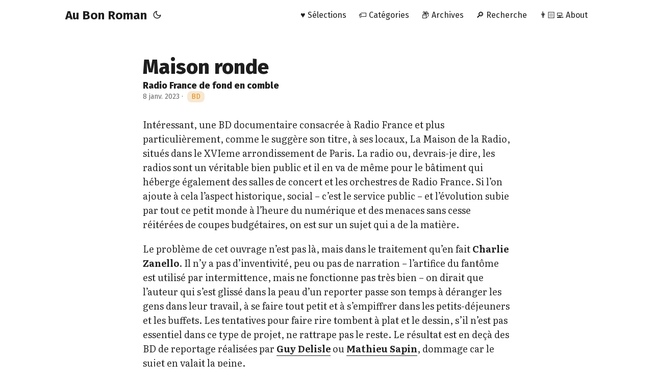

--- FILE ---
content_type: text/html; charset=UTF-8
request_url: https://www.aubonroman.com/2023/01/maison-ronde/
body_size: 4137
content:
<!DOCTYPE html>
<html lang="fr" dir="auto" data-theme="auto">

<head><meta charset="utf-8">
<meta http-equiv="X-UA-Compatible" content="IE=edge">
<meta name="viewport" content="width=device-width, initial-scale=1, shrink-to-fit=no">
<meta name="robots" content="index, follow">
<title>Maison ronde | Au Bon Roman</title>
<meta name="keywords" content="2 étoiles, Dargaud, Zanello C, Journalisme, Humour">
<meta name="description" content="Intéressant, une BD documentaire consacrée à Radio France et plus particulièrement, comme le suggère son titre, à ses locaux, La Maison de la Radio, situés dans le XVIeme arrondissement de Paris. La radio ou, devrais-je dire, les radios sont un véritable bien public et il en va de même pour le bâtiment qui héberge également des salles de concert et les orchestres de Radio France. Si l&rsquo;on ajoute à cela l&rsquo;aspect historique, social &ndash; c&rsquo;est le service public &ndash; et l&rsquo;évolution subie par tout ce petit monde à l&rsquo;heure du numérique et des menaces sans cesse réitérées de coupes budgétaires, on est sur un sujet qui a de la matière.">
<meta name="author" content="Romain">
<link rel="canonical" href="https://www.aubonroman.com/2023/01/maison-ronde/">
<link crossorigin="anonymous" href="/assets/css/stylesheet.d7cca73aadca8427a51cc14685a3089db8c60109027391513fc1929046c74ac2.css" integrity="sha256-18ynOq3KhCelHMFGhaMInbjGAQkCc5FRP8GSkEbHSsI=" rel="preload stylesheet" as="style">
<link rel="icon" href="https://www.aubonroman.com/favicon.ico">
<link rel="icon" type="image/png" sizes="16x16" href="https://www.aubonroman.com/favicon-16x16.png">
<link rel="icon" type="image/png" sizes="32x32" href="https://www.aubonroman.com/favicon-32x32.png">
<link rel="apple-touch-icon" href="https://www.aubonroman.com/apple-touch-icon.png">
<link rel="mask-icon" href="https://www.aubonroman.com/safari-pinned-tab.svg">
<meta name="theme-color" content="#2e2e33">
<meta name="msapplication-TileColor" content="#2e2e33">
<link rel="alternate" hreflang="fr" href="https://www.aubonroman.com/2023/01/maison-ronde/">
<noscript>
    <style>
        #theme-toggle,
        .top-link {
            display: none;
        }

    </style>
    <style>
        @media (prefers-color-scheme: dark) {
            :root {
                --theme: rgb(29, 30, 32);
                --entry: rgb(46, 46, 51);
                --primary: rgb(218, 218, 219);
                --secondary: rgb(155, 156, 157);
                --tertiary: rgb(65, 66, 68);
                --content: rgb(196, 196, 197);
                --code-block-bg: rgb(46, 46, 51);
                --code-bg: rgb(55, 56, 62);
                --border: rgb(51, 51, 51);
                color-scheme: dark;
            }

            .list {
                background: var(--theme);
            }

            .toc {
                background: var(--entry);
            }
        }

        @media (prefers-color-scheme: light) {
            .list::-webkit-scrollbar-thumb {
                border-color: var(--code-bg);
            }
        }

    </style>
</noscript>
<script>
    if (localStorage.getItem("pref-theme") === "dark") {
        document.querySelector("html").dataset.theme = 'dark';
    } else if (localStorage.getItem("pref-theme") === "light") {
       document.querySelector("html").dataset.theme = 'light';
    } else if (window.matchMedia('(prefers-color-scheme: dark)').matches) {
        document.querySelector("html").dataset.theme = 'dark';
    } else {
        document.querySelector("html").dataset.theme = 'light';
    }

</script><meta property="og:url" content="https://www.aubonroman.com/2023/01/maison-ronde/">
  <meta property="og:site_name" content="Au Bon Roman">
  <meta property="og:title" content="Maison ronde">
  <meta property="og:description" content="Intéressant, une BD documentaire consacrée à Radio France et plus particulièrement, comme le suggère son titre, à ses locaux, La Maison de la Radio, situés dans le XVIeme arrondissement de Paris. La radio ou, devrais-je dire, les radios sont un véritable bien public et il en va de même pour le bâtiment qui héberge également des salles de concert et les orchestres de Radio France. Si l’on ajoute à cela l’aspect historique, social – c’est le service public – et l’évolution subie par tout ce petit monde à l’heure du numérique et des menaces sans cesse réitérées de coupes budgétaires, on est sur un sujet qui a de la matière.">
  <meta property="og:locale" content="fr">
  <meta property="og:type" content="article">
    <meta property="article:section" content="post">
    <meta property="article:published_time" content="2023-01-08T00:00:00+00:00">
    <meta property="article:modified_time" content="2023-01-08T00:00:00+00:00">
    <meta property="article:tag" content="2 Étoiles">
    <meta property="article:tag" content="Dargaud">
    <meta property="article:tag" content="Zanello C">
    <meta property="article:tag" content="Journalisme">
    <meta property="article:tag" content="Humour">
      <meta property="og:image" content="https://www.aubonroman.com/papermod-cover.png">
<meta name="twitter:card" content="summary_large_image">
<meta name="twitter:image" content="https://www.aubonroman.com/papermod-cover.png">
<meta name="twitter:title" content="Maison ronde">
<meta name="twitter:description" content="Intéressant, une BD documentaire consacrée à Radio France et plus particulièrement, comme le suggère son titre, à ses locaux, La Maison de la Radio, situés dans le XVIeme arrondissement de Paris. La radio ou, devrais-je dire, les radios sont un véritable bien public et il en va de même pour le bâtiment qui héberge également des salles de concert et les orchestres de Radio France. Si l&rsquo;on ajoute à cela l&rsquo;aspect historique, social &ndash; c&rsquo;est le service public &ndash; et l&rsquo;évolution subie par tout ce petit monde à l&rsquo;heure du numérique et des menaces sans cesse réitérées de coupes budgétaires, on est sur un sujet qui a de la matière.">


<script type="application/ld+json">
{
  "@context": "https://schema.org",
  "@type": "BreadcrumbList",
  "itemListElement": [
    {
      "@type": "ListItem",
      "position":  1 ,
      "name": "Posts",
      "item": "https://www.aubonroman.com/post/"
    }, 
    {
      "@type": "ListItem",
      "position":  2 ,
      "name": "Maison ronde",
      "item": "https://www.aubonroman.com/2023/01/maison-ronde/"
    }
  ]
}
</script>
<script type="application/ld+json">
{
  "@context": "https://schema.org",
  "@type": "BlogPosting",
  "headline": "Maison ronde",
  "name": "Maison ronde",
  "description": "Intéressant, une BD documentaire consacrée à Radio France et plus particulièrement, comme le suggère son titre, à ses locaux, La Maison de la Radio, situés dans le XVIeme arrondissement de Paris. La radio ou, devrais-je dire, les radios sont un véritable bien public et il en va de même pour le bâtiment qui héberge également des salles de concert et les orchestres de Radio France. Si l\u0026rsquo;on ajoute à cela l\u0026rsquo;aspect historique, social \u0026ndash; c\u0026rsquo;est le service public \u0026ndash; et l\u0026rsquo;évolution subie par tout ce petit monde à l\u0026rsquo;heure du numérique et des menaces sans cesse réitérées de coupes budgétaires, on est sur un sujet qui a de la matière.\n",
  "keywords": [
    "2 étoiles", "Dargaud", "Zanello C", "Journalisme", "Humour"
  ],
  "articleBody": "Intéressant, une BD documentaire consacrée à Radio France et plus particulièrement, comme le suggère son titre, à ses locaux, La Maison de la Radio, situés dans le XVIeme arrondissement de Paris. La radio ou, devrais-je dire, les radios sont un véritable bien public et il en va de même pour le bâtiment qui héberge également des salles de concert et les orchestres de Radio France. Si l’on ajoute à cela l’aspect historique, social – c’est le service public – et l’évolution subie par tout ce petit monde à l’heure du numérique et des menaces sans cesse réitérées de coupes budgétaires, on est sur un sujet qui a de la matière.\nLe problème de cet ouvrage n’est pas là, mais dans le traitement qu’en fait Charlie Zanello. Il n’y a pas d’inventivité, peu ou pas de narration – l’artifice du fantôme est utilisé par intermittence, mais ne fonctionne pas très bien – on dirait que l’auteur qui s’est glissé dans la peau d’un reporter passe son temps à déranger les gens dans leur travail, à se faire tout petit et à s’empiffrer dans les petits-déjeuners et les buffets. Les tentatives pour faire rire tombent à plat et le dessin, s’il n’est pas essentiel dans ce type de projet, ne rattrape pas le reste. Le résultat est en deçà des BD de reportage réalisées par Guy Delisle ou Mathieu Sapin, dommage car le sujet en valait la peine.\nZanello, Charlie. Maison ronde. Dargaud, 2020.\n",
  "wordCount" : "242",
  "inLanguage": "fr",
  "image": "https://www.aubonroman.com/papermod-cover.png","datePublished": "2023-01-08T00:00:00Z",
  "dateModified": "2023-01-08T00:00:00Z",
  "author":{
    "@type": "Person",
    "name": "Romain"
  },
  "mainEntityOfPage": {
    "@type": "WebPage",
    "@id": "https://www.aubonroman.com/2023/01/maison-ronde/"
  },
  "publisher": {
    "@type": "Organization",
    "name": "Au Bon Roman",
    "logo": {
      "@type": "ImageObject",
      "url": "https://www.aubonroman.com/favicon.ico"
    }
  }
}
</script>
</head>
<body id="top">
    <header class="header">
    <nav class="nav">
        <div class="logo">
            <a href="https://www.aubonroman.com/" accesskey="h" title="Au Bon Roman (Alt + H)">Au Bon Roman</a>
            <div class="logo-switches">
                <button id="theme-toggle" accesskey="t" title="(Alt + T)" aria-label="Toggle theme">
                    <svg id="moon" xmlns="http://www.w3.org/2000/svg" width="24" height="18" viewBox="0 0 24 24"
                        fill="none" stroke="currentColor" stroke-width="2" stroke-linecap="round"
                        stroke-linejoin="round">
                        <path d="M21 12.79A9 9 0 1 1 11.21 3 7 7 0 0 0 21 12.79z"></path>
                    </svg>
                    <svg id="sun" xmlns="http://www.w3.org/2000/svg" width="24" height="18" viewBox="0 0 24 24"
                        fill="none" stroke="currentColor" stroke-width="2" stroke-linecap="round"
                        stroke-linejoin="round">
                        <circle cx="12" cy="12" r="5"></circle>
                        <line x1="12" y1="1" x2="12" y2="3"></line>
                        <line x1="12" y1="21" x2="12" y2="23"></line>
                        <line x1="4.22" y1="4.22" x2="5.64" y2="5.64"></line>
                        <line x1="18.36" y1="18.36" x2="19.78" y2="19.78"></line>
                        <line x1="1" y1="12" x2="3" y2="12"></line>
                        <line x1="21" y1="12" x2="23" y2="12"></line>
                        <line x1="4.22" y1="19.78" x2="5.64" y2="18.36"></line>
                        <line x1="18.36" y1="5.64" x2="19.78" y2="4.22"></line>
                    </svg>
                </button>
            </div>
        </div>
        <ul id="menu">
            <li>
                <a href="https://www.aubonroman.com/selections/" title="♥️ Sélections">
                    <span>♥️ Sélections</span>
                </a>
            </li>
            <li>
                <a href="https://www.aubonroman.com/categories/" title="🏷️ Catégories">
                    <span>🏷️ Catégories</span>
                </a>
            </li>
            <li>
                <a href="https://www.aubonroman.com/archives/" title="📦 Archives">
                    <span>📦 Archives</span>
                </a>
            </li>
            <li>
                <a href="https://www.aubonroman.com/search/" title="Search">
                    <span>🔎 Recherche</span>
                </a>
            </li>
            <li>
                <a href="https://www.aubonroman.com/about/" title="👨🏻‍💻 About">
                    <span>👨🏻‍💻 About</span>
                </a>
            </li>
        </ul>
    </nav>
</header>
<main class="main">

<article class="post-single">
  <header class="post-header">
    
    <h1 class="post-title entry-hint-parent">
      Maison ronde
    </h1>
    <h4>Radio France de fond en comble</h4>
    
    <div class="post-meta"><span title='2023-01-08 00:00:00 +0000 UTC'>8 janv. 2023</span>&nbsp;·&nbsp;

<span class="w3-tag"><a href="/categories/bd/" style="background-color: #f8e8d1; color: #df8e1d;display:inline-block;padding-left:8px;padding-right:8px;text-align:center;border-radius:8px">
    BD
</a></span>



</div>
  </header> 
  <div class="post-content"><p>Intéressant, une BD documentaire consacrée à Radio France et plus particulièrement, comme le suggère son titre, à ses locaux, La Maison de la Radio, situés dans le XVIeme arrondissement de Paris. La radio ou, devrais-je dire, les radios sont un véritable bien public et il en va de même pour le bâtiment qui héberge également des salles de concert et les orchestres de Radio France. Si l&rsquo;on ajoute à cela l&rsquo;aspect historique, social &ndash; c&rsquo;est le service public &ndash; et l&rsquo;évolution subie par tout ce petit monde à l&rsquo;heure du numérique et des menaces sans cesse réitérées de coupes budgétaires, on est sur un sujet qui a de la matière.</p>
<p>Le problème de cet ouvrage n&rsquo;est pas là, mais dans le traitement qu&rsquo;en fait <strong>Charlie Zanello</strong>. Il n&rsquo;y a pas d&rsquo;inventivité, peu ou pas de narration &ndash; l&rsquo;artifice du fantôme est utilisé par intermittence, mais ne fonctionne pas très bien &ndash; on dirait que l&rsquo;auteur qui s&rsquo;est glissé dans la peau d&rsquo;un reporter passe son temps à déranger les gens dans leur travail, à se faire tout petit et à s&rsquo;empiffrer dans les petits-déjeuners et les buffets. Les tentatives pour faire rire tombent à plat et le dessin, s&rsquo;il n&rsquo;est pas essentiel dans ce type de projet, ne rattrape pas le reste. Le résultat est en deçà des BD de reportage réalisées par <strong><a href="/tags/delisle-g/">Guy Delisle</a></strong> ou <strong><a href="/tags/sapin-m/">Mathieu Sapin</a></strong>, dommage car le sujet en valait la peine.</p>
<hr>
<p><strong>Zanello, Charlie</strong>. <em><a href="https://www.goodreads.com/book/show/55697142-maison-ronde">Maison ronde</a></em>. Dargaud, 2020.</p>


  </div>

  <footer class="post-footer">
<nav class="paginav">
  <a class="prev" href="https://www.aubonroman.com/2023/01/villa-avec-piscine/">
    <span class="title">« Précédent</span>
    <br>
    <span>Villa avec piscine</span>
  </a>
  <a class="next" href="https://www.aubonroman.com/2023/01/fouloscopie/">
    <span class="title">Suivant »</span>
    <br>
    <span>Fouloscopie</span>
  </a>
</nav>

  </footer>
</article>
    </main>
    
<footer class="footer">
        <span>&copy; 2007 - 2026 · <a href="https://www.aubonroman.com/">Au Bon Roman</a></span> · 

    <span>
        Powered by
        <a href="https://gohugo.io/" rel="noopener noreferrer" target="_blank">Hugo</a> &
        <a href="https://github.com/adityatelange/hugo-PaperMod/" rel="noopener" target="_blank">PaperMod</a>
    </span>
</footer>
<a href="#top" aria-label="go to top" title="Go to Top (Alt + G)" class="top-link" id="top-link" accesskey="g">
    <svg xmlns="http://www.w3.org/2000/svg" viewBox="0 0 12 6" fill="currentColor">
        <path d="M12 6H0l6-6z" />
    </svg>
</a>

<script>
    let menu = document.getElementById('menu');
    if (menu) {
        
        const scrollPosition = localStorage.getItem("menu-scroll-position");
        if (scrollPosition) {
            menu.scrollLeft = parseInt(scrollPosition, 10);
        }
        
        menu.onscroll = function () {
            localStorage.setItem("menu-scroll-position", menu.scrollLeft);
        }
    }

    document.querySelectorAll('a[href^="#"]').forEach(anchor => {
        anchor.addEventListener("click", function (e) {
            e.preventDefault();
            var id = this.getAttribute("href").substr(1);
            if (!window.matchMedia('(prefers-reduced-motion: reduce)').matches) {
                document.querySelector(`[id='${decodeURIComponent(id)}']`).scrollIntoView({
                    behavior: "smooth"
                });
            } else {
                document.querySelector(`[id='${decodeURIComponent(id)}']`).scrollIntoView();
            }
            if (id === "top") {
                history.replaceState(null, null, " ");
            } else {
                history.pushState(null, null, `#${id}`);
            }
        });
    });

</script>
<script>
    var mybutton = document.getElementById("top-link");
    window.onscroll = function () {
        if (document.body.scrollTop > 800 || document.documentElement.scrollTop > 800) {
            mybutton.style.visibility = "visible";
            mybutton.style.opacity = "1";
        } else {
            mybutton.style.visibility = "hidden";
            mybutton.style.opacity = "0";
        }
    };

</script>
<script>
    document.getElementById("theme-toggle").addEventListener("click", () => {
        const html = document.querySelector("html");
        if (html.dataset.theme === "dark") {
            html.dataset.theme = 'light';
            localStorage.setItem("pref-theme", 'light');
        } else {
            html.dataset.theme = 'dark';
            localStorage.setItem("pref-theme", 'dark');
        }
    })

</script>
</body>

</html>
